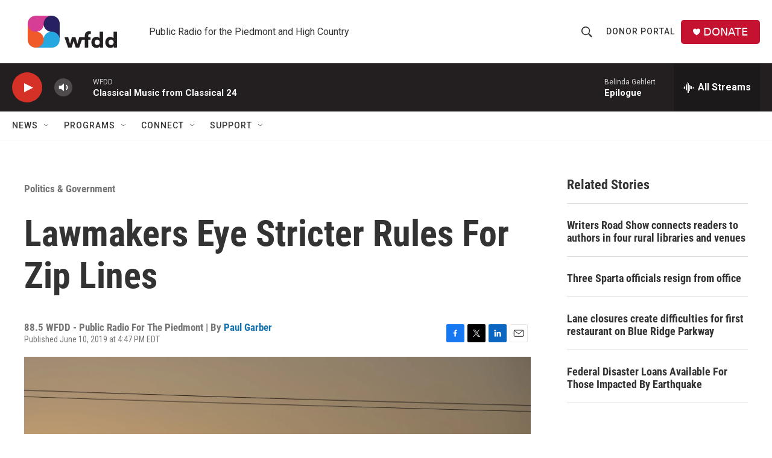

--- FILE ---
content_type: text/html; charset=utf-8
request_url: https://www.google.com/recaptcha/api2/aframe
body_size: 267
content:
<!DOCTYPE HTML><html><head><meta http-equiv="content-type" content="text/html; charset=UTF-8"></head><body><script nonce="1Ny4O3rbP02wvFbRfWy3EQ">/** Anti-fraud and anti-abuse applications only. See google.com/recaptcha */ try{var clients={'sodar':'https://pagead2.googlesyndication.com/pagead/sodar?'};window.addEventListener("message",function(a){try{if(a.source===window.parent){var b=JSON.parse(a.data);var c=clients[b['id']];if(c){var d=document.createElement('img');d.src=c+b['params']+'&rc='+(localStorage.getItem("rc::a")?sessionStorage.getItem("rc::b"):"");window.document.body.appendChild(d);sessionStorage.setItem("rc::e",parseInt(sessionStorage.getItem("rc::e")||0)+1);localStorage.setItem("rc::h",'1769070719774');}}}catch(b){}});window.parent.postMessage("_grecaptcha_ready", "*");}catch(b){}</script></body></html>